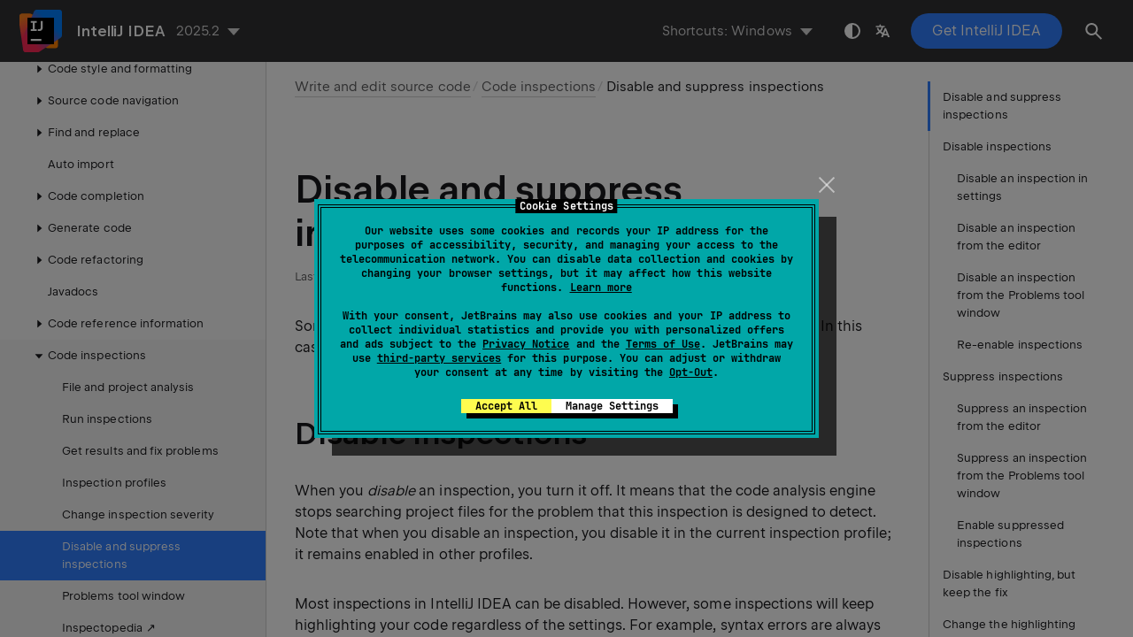

--- FILE ---
content_type: text/html
request_url: https://www.jetbrains.com/help/idea/disabling-and-enabling-inspections.html
body_size: 5784
content:
<!DOCTYPE html SYSTEM "about:legacy-compat">
<html lang="en-US" data-preset="contrast" data-primary-color="#307FFF" data-link-color="#4F86EA"><head><link rel="canonical" href="https://www.jetbrains.com/help/idea/disabling-and-enabling-inspections.html" data-react-helmet="true"/><meta charset="UTF-8"></meta><meta name="built-on" content="2025-11-19T12:32:38.118698841"><meta name="build-number" content="1788"><title>Disable and suppress inspections | IntelliJ&nbsp;IDEA Documentation</title><script type="application/json" id="virtual-toc-data">[{"id":"disable-inspections","level":0,"title":"Disable inspections","anchor":"#disable-inspections"},{"id":"disable_inspection_in_settings","level":1,"title":"Disable an inspection in settings","anchor":"#disable_inspection_in_settings"},{"id":"disable_in_editor","level":1,"title":"Disable an inspection from the editor","anchor":"#disable_in_editor"},{"id":"disable_in_report","level":1,"title":"Disable an inspection from the Problems tool window","anchor":"#disable_in_report"},{"id":"re-enable-inspections","level":1,"title":"Re-enable inspections","anchor":"#re-enable-inspections"},{"id":"suppress-inspections","level":0,"title":"Suppress inspections","anchor":"#suppress-inspections"},{"id":"suppress-in-editor","level":1,"title":"Suppress an inspection from the editor","anchor":"#suppress-in-editor"},{"id":"suppress-inspection-results","level":1,"title":"Suppress an inspection from the Problems tool window","anchor":"#suppress-inspection-results"},{"id":"enable-suppressed-inspections","level":1,"title":"Enable suppressed inspections","anchor":"#enable-suppressed-inspections"},{"id":"disable_highlighting_keep_fix","level":0,"title":"Disable highlighting, but keep the fix","anchor":"#disable_highlighting_keep_fix"},{"id":"change-highlighting-level-for-file","level":0,"title":"Change the highlighting level for a file","anchor":"#change-highlighting-level-for-file"}]</script><script type="application/json" id="topic-shortcuts">{"PopupHector":{"Windows":{"keystrokes":[{"keys":["mod-Control","mod-Alt","mod-Shift","char-H"]}],"platform":"PC"},"GNOME":{"keystrokes":[{"keys":["mod-Control","mod-Alt","mod-Shift","char-H"]}],"platform":"PC"},"KDE":{"keystrokes":[{"keys":["mod-Control","mod-Alt","mod-Shift","char-H"]}],"platform":"PC"},"XWin":{"keystrokes":[{"keys":["mod-Control","mod-Alt","mod-Shift","char-H"]}],"platform":"PC"},"Emacs":{"keystrokes":[{"keys":["mod-Control","mod-Alt","mod-Shift","char-H"]}],"platform":"PC"},"NetBeans":{"keystrokes":[{"keys":["mod-Control","mod-Alt","mod-Shift","char-H"]}],"platform":"PC"},"Eclipse":{"keystrokes":[{"keys":["mod-Control","mod-Alt","mod-Shift","char-H"]}],"platform":"PC"},"Sublime Text":{"keystrokes":[{"keys":["mod-Control","mod-Alt","mod-Shift","char-H"]}],"platform":"PC"},"Visual Studio":{"keystrokes":[{"keys":["mod-Control","mod-Alt","mod-Shift","char-H"]}],"platform":"PC"},"macOS":{"keystrokes":[{"keys":["mod-Command","mod-Alt","mod-Shift","char-H"]}],"platform":"MAC"},"macOS System Shortcuts":{"keystrokes":[{"keys":["mod-Command","mod-Alt","mod-Shift","char-H"]}],"platform":"MAC"},"IntelliJ IDEA Classic (macOS)":{"keystrokes":[{"keys":["mod-Command","mod-Alt","mod-Shift","char-H"]}],"platform":"MAC"},"Eclipse (macOS)":{"keystrokes":[{"keys":["mod-Command","mod-Alt","mod-Shift","char-H"]}],"platform":"MAC"},"Sublime Text (macOS)":{"keystrokes":[{"keys":["mod-Command","mod-Alt","mod-Shift","char-H"]}],"platform":"MAC"},"Visual Studio (macOS)":{"keystrokes":[{"keys":["mod-Command","mod-Alt","mod-Shift","char-H"]}],"platform":"MAC"}},"ShowIntentionActions":{"Windows":{"keystrokes":[{"keys":["mod-Alt","key-Enter"]}],"platform":"PC"},"GNOME":{"keystrokes":[{"keys":["mod-Alt","key-Enter"]}],"platform":"PC"},"KDE":{"keystrokes":[{"keys":["mod-Alt","key-Enter"]}],"platform":"PC"},"XWin":{"keystrokes":[{"keys":["mod-Alt","key-Enter"]}],"platform":"PC"},"Emacs":{"keystrokes":[{"keys":["mod-Alt","key-Enter"]}],"platform":"PC"},"NetBeans":{"keystrokes":[{"keys":["mod-Alt","key-Enter"]}],"platform":"PC"},"Eclipse":{"keystrokes":[{"keys":["mod-Control","char-1"]}],"platform":"PC"},"Sublime Text":{"keystrokes":[{"keys":["mod-Alt","key-Enter"]}],"platform":"PC"},"Visual Studio":{"keystrokes":[{"keys":["mod-Alt","key-Enter"]}],"platform":"PC"},"macOS":{"keystrokes":[{"keys":["mod-Alt","key-Enter"]}],"platform":"MAC"},"macOS System Shortcuts":{"keystrokes":[{"keys":["mod-Alt","key-Enter"]}],"platform":"MAC"},"IntelliJ IDEA Classic (macOS)":{"keystrokes":[{"keys":["mod-Alt","key-Enter"]}],"platform":"MAC"},"Eclipse (macOS)":{"keystrokes":[{"keys":["mod-Command","char-1"]}],"platform":"MAC"},"Sublime Text (macOS)":{"keystrokes":[{"keys":["mod-Alt","key-Enter"]}],"platform":"MAC"},"Visual Studio (macOS)":{"keystrokes":[{"keys":["mod-Alt","key-Enter"]}],"platform":"MAC"}},"ShowSettings":{"Windows":{"keystrokes":[{"keys":["mod-Control","mod-Alt","char-S"]}],"platform":"PC"},"GNOME":{"keystrokes":[{"keys":["mod-Control","mod-Alt","char-S"]}],"platform":"PC"},"KDE":{"keystrokes":[{"keys":["mod-Control","mod-Alt","char-S"]}],"platform":"PC"},"XWin":{"keystrokes":[{"keys":["mod-Control","mod-Alt","char-S"]}],"platform":"PC"},"Emacs":{"keystrokes":[{"keys":["mod-Control","mod-Alt","char-S"]}],"platform":"PC"},"NetBeans":{"keystrokes":[{"keys":["mod-Control","mod-Alt","char-S"]}],"platform":"PC"},"Eclipse":{"keystrokes":[{"keys":["mod-Control","mod-Alt","char-S"]}],"platform":"PC"},"Sublime Text":{"keystrokes":[{"keys":["mod-Control","mod-Alt","char-S"]}],"platform":"PC"},"Visual Studio":{"keystrokes":[{"keys":["mod-Control","mod-Alt","char-S"]}],"platform":"PC"},"macOS":{"keystrokes":[{"keys":["mod-Command","char-,"]}],"platform":"MAC"},"macOS System Shortcuts":{"keystrokes":[{"keys":["mod-Command","char-,"]}],"platform":"MAC"},"IntelliJ IDEA Classic (macOS)":{"keystrokes":[{"keys":["mod-Command","char-,"]}],"platform":"MAC"},"Eclipse (macOS)":{"keystrokes":[{"keys":["mod-Command","char-,"]}],"platform":"MAC"},"Sublime Text (macOS)":{"keystrokes":[{"keys":["mod-Command","char-,"]}],"platform":"MAC"},"Visual Studio (macOS)":{"keystrokes":[{"keys":["mod-Command","char-,"]}],"platform":"MAC"}}}</script><link href="https://resources.jetbrains.com/writerside/apidoc/6.25/app.css" rel="stylesheet"><link rel="manifest" href="https://www.jetbrains.com/site.webmanifest"><meta name="msapplication-TileColor" content="#000000"><link rel="apple-touch-icon" sizes="180x180" href="https://jetbrains.com/apple-touch-icon.png"><link rel="icon" type="image/png" sizes="32x32" href="https://jetbrains.com/favicon-32x32.png"><link rel="icon" type="image/png" sizes="16x16" href="https://jetbrains.com/favicon-16x16.png"><meta name="msapplication-TileImage" content="https://resources.jetbrains.com/storage/ui/favicons/mstile-144x144.png"><meta name="msapplication-square70x70logo" content="https://resources.jetbrains.com/storage/ui/favicons/mstile-70x70.png"><meta name="msapplication-square150x150logo" content="https://resources.jetbrains.com/storage/ui/favicons/mstile-150x150.png"><meta name="msapplication-wide310x150logo" content="https://resources.jetbrains.com/storage/ui/favicons/mstile-310x150.png"><meta name="msapplication-square310x310logo" content="https://resources.jetbrains.com/storage/ui/favicons/mstile-310x310.png"><meta name="image" content="https://resources.jetbrains.com/storage/products/intellij-idea/img/meta/preview.png"><!-- Open Graph --><meta property="og:title" content="Disable and suppress inspections | IntelliJ&nbsp;IDEA"><meta property="og:description" content=""><meta property="og:image" content="https://resources.jetbrains.com/storage/products/intellij-idea/img/meta/preview.png"><meta property="og:site_name" content="IntelliJ&nbsp;IDEA Help"><meta property="og:type" content="website"><meta property="og:locale" content="en_US"><meta property="og:url" content="https://www.jetbrains.com/help/idea/disabling-and-enabling-inspections.html"><!-- End Open Graph --><!-- Twitter Card --><meta name="twitter:card" content="summary_large_image"><meta name="twitter:site" content="@IntelliJIDEA"><meta name="twitter:title" content="Disable and suppress inspections | IntelliJ&nbsp;IDEA"><meta name="twitter:description" content=""><meta name="twitter:creator" content="@IntelliJIDEA"><meta name="twitter:image:src" content="https://resources.jetbrains.com/storage/products/intellij-idea/img/meta/preview.png"><!-- End Twitter Card --><!-- Schema.org WebPage --><script type="application/ld+json">{
    "@context": "http://schema.org",
    "@type": "WebPage",
    "@id": "https://www.jetbrains.com/help/idea/disabling-and-enabling-inspections.html#webpage",
    "url": "https://www.jetbrains.com/help/idea/disabling-and-enabling-inspections.html",
    "name": "Disable and suppress inspections | IntelliJ IDEA",
    "description": "",
    "image": "https://resources.jetbrains.com/storage/products/intellij-idea/img/meta/preview.png",
    "inLanguage":"en-US"
}</script><!-- End Schema.org --><!-- Schema.org WebSite --><script type="application/ld+json">{
    "@type": "WebSite",
    "@id": "https://www.jetbrains.com/help/idea/#website",
    "url": "https://www.jetbrains.com/help/idea/",
    "name": "IntelliJ IDEA Help"
}</script><!-- End Schema.org --><script>
    (function (w, d, s, l, i) {
        w[l] = w[l] || [];
        w[l].push({ 'gtm.start': new Date().getTime(), event: 'gtm.js' });
        var f = d.getElementsByTagName(s)[0], j = d.createElement(s), dl = l != 'dataLayer' ? '&amp;l=' + l : '';
        j.async = true;
        j.src = '//www.googletagmanager.com/gtm.js?id=' + i + dl;
        f.parentNode.insertBefore(j, f);
    })(window, document, 'script', 'dataLayer', 'GTM-5P98');
</script>
<script src="https://resources.jetbrains.com/storage/help-app/v6/analytics.js"></script>
</head><body data-id="Disabling_and_Enabling_Inspections" data-main-title="Disable and suppress inspections" data-article-props="{&quot;seeAlso&quot;:[{&quot;title&quot;:&quot;Procedures&quot;,&quot;links&quot;:[{&quot;url&quot;:&quot;running-inspections.html&quot;,&quot;text&quot;:&quot;Run inspections&quot;},{&quot;url&quot;:&quot;intention-actions.html&quot;,&quot;text&quot;:&quot;Intention actions&quot;,&quot;tooltip&quot;:&quot;\n        Intentions help you optimize your code by restructuring it in some way.\n    &quot;,&quot;description&quot;:&quot;\n        Intentions help you optimize your code by restructuring it in some way.\n    &quot;}]},{&quot;title&quot;:&quot;Reference&quot;,&quot;links&quot;:[{&quot;url&quot;:&quot;problems-tool-window.html&quot;,&quot;text&quot;:&quot;Problems tool window&quot;},{&quot;url&quot;:&quot;inspections-settings.html&quot;,&quot;text&quot;:&quot;Inspections&quot;}]},{&quot;title&quot;:&quot;Concepts&quot;,&quot;links&quot;:[{&quot;url&quot;:&quot;code-inspection.html&quot;,&quot;text&quot;:&quot;Code inspections&quot;,&quot;tooltip&quot;:&quot;\n        Inspections detect and correct abnormal code: possible bugs, bad coding style, typos, and other problems.\n    &quot;,&quot;description&quot;:&quot;\n        Inspections detect and correct abnormal code: possible bugs, bad coding style, typos, and other problems.\n    &quot;}]}],&quot;seeAlsoStyle&quot;:&quot;links&quot;}" data-template="article" data-breadcrumbs="Working_with_source_code.topic|Write and edit source code///Code_Inspection.topic|Code inspections"><div class="wrapper"><main class="panel _main"><header class="panel__header"><div class="container"><h3>IntelliJ&nbsp;IDEA 2025.2 Help</h3><div class="panel-trigger"></div></div></header><section class="panel__content"><div class="container"><article class="article" data-shortcut-switcher="inactive"><h1 data-toc="Disabling_and_Enabling_Inspections" id="Disabling_and_Enabling_Inspections.topic">Disable and suppress inspections</h1><p id="z32o4qw_6">Some inspections may report problems that you currently do not want to see. In this case, you can disable or suppress them.</p><section class="chapter"><h2 id="disable-inspections" data-toc="disable-inspections">Disable inspections</h2><p id="z32o4qw_12">When you <span class="emphasis" id="z32o4qw_19">disable</span> an inspection, you turn it off. It means that the code analysis engine stops searching project files for the problem that this inspection is designed to detect. Note that when you disable an inspection, you disable it in the current inspection profile; it remains enabled in other profiles.</p><p id="z32o4qw_13">Most inspections in IntelliJ&nbsp;IDEA can be disabled. However, some inspections will keep highlighting your code regardless of the settings. For example, syntax errors are always highlighted.</p><section class="procedure-steps"><h3 id="disable_inspection_in_settings" data-toc="disable_inspection_in_settings">Disable an inspection in settings</h3><ol class="list _decimal"><li class="list__item" id="z32o4qw_154"><p>Press <kbd id="z32o4qw_157" data-key="ShowSettings">Ctrl+Alt+S</kbd> to open settings and then select <span class="menupath" id="z32o4qw_158">Editor | Inspections</span>.</p></li><li class="list__item" id="z32o4qw_22"><p>Locate the inspection you want to disable and clear the checkbox next to it. </p></li><li class="list__item" id="z32o4qw_23"><p>Apply the changes and close the dialog. </p></li></ol></section><p id="z32o4qw_15">You can quickly disable a triggered inspection directly in the editor using a context action.</p><section class="procedure-steps"><h3 id="disable_in_editor" data-toc="disable_in_editor">Disable an inspection from the editor</h3><ol class="list _decimal"><li class="list__item" id="z32o4qw_26"><p id="z32o4qw_28">Place the caret at the highlighted line and press <kbd id="z32o4qw_29" data-key="ShowIntentionActions">Alt+Enter</kbd> (or click <img src="https://resources.jetbrains.com/help/img/idea/2025.2/app-client.expui.codeInsight.intentionBulb.svg" class="inline-icon-" data-dark-src="https://resources.jetbrains.com/help/img/idea/2025.2/app-client.expui.codeInsight.intentionBulb_dark.svg" id="z32o4qw_30" title="the Show Context Actions icon" alt="the Show Context Actions icon" width="16" height="16">) to invoke a list of available context actions.</p></li><li class="list__item" id="z32o4qw_27"><p id="z32o4qw_31">Click <img src="https://resources.jetbrains.com/help/img/idea/2025.2/app-client.expui.general.moreVertical.svg" class="inline-icon-" data-dark-src="https://resources.jetbrains.com/help/img/idea/2025.2/app-client.expui.general.moreVertical_dark.svg" id="z32o4qw_32" title="the More Actions button" alt="the More Actions button" width="16" height="16"> next to the inspection you want to disable and select <span class="control" id="z32o4qw_33">Disable inspection</span>.</p></li></ol></section><section class="procedure-steps"><h3 id="disable_in_report" data-toc="disable_in_report">Disable an inspection from the Problems tool window</h3><ol class="list _decimal"><li class="list__item" id="z32o4qw_35"><p id="z32o4qw_37">In the <span class="control" id="z32o4qw_38">Inspection Results</span> tab of the <span class="control" id="z32o4qw_39">Problems</span> tool window (appears once you run code analysis), right-click the inspection you want to disable and select <span class="control" id="z32o4qw_40">Disable inspection</span>.</p></li><li class="list__item" id="z32o4qw_36"><p id="z32o4qw_43">Click <img src="https://resources.jetbrains.com/help/img/idea/2025.2/app-client.expui.general.show.svg" class="inline-icon-" data-dark-src="https://resources.jetbrains.com/help/img/idea/2025.2/app-client.expui.general.show_dark.svg" id="z32o4qw_44" title="the View Options button" alt="the View Options button" width="16" height="16"> on the toolbar and select <span class="control" id="z32o4qw_45">Filter resolved items</span> to hide the disabled inspection alerts.</p></li></ol></section><section class="procedure-steps"><h3 id="re-enable-inspections" data-toc="re-enable-inspections">Re-enable inspections</h3><ol class="list _decimal"><li class="list__item" id="z32o4qw_46"><p id="z32o4qw_49">Press <kbd id="z32o4qw_161" data-key="ShowSettings">Ctrl+Alt+S</kbd> to open settings and then select <span class="menupath" id="z32o4qw_162">Editor | Inspections</span>. </p><p id="z32o4qw_50">You can also press <kbd id="z32o4qw_53" data-key="PopupHector">Ctrl+Alt+Shift+H</kbd> and select <span class="control" id="z32o4qw_54">Configure Inspections</span>.</p></li><li class="list__item" id="z32o4qw_47"><p id="z32o4qw_55">Locate the disabled inspection in the list and select the checkbox next to it.</p><p id="z32o4qw_56">Modified inspections are written in blue. You can also click <img src="https://resources.jetbrains.com/help/img/idea/2025.2/app.expui.general.filter.svg" class="inline-icon-" data-dark-src="https://resources.jetbrains.com/help/img/idea/2025.2/app.expui.general.filter_dark.svg" id="z32o4qw_57" title="the Filter Inspection button" alt="the Filter Inspection button" width="16" height="16"> and select <span class="control" id="z32o4qw_58">Show Only Modified Inspections</span> to display only the inspections with changed settings.</p></li><li class="list__item" id="z32o4qw_48"><p>Click <span class="control" id="z32o4qw_59">OK</span> to apply the changes.</p></li></ol></section></section><section class="chapter"><h2 id="suppress-inspections" data-toc="suppress-inspections">Suppress inspections</h2><p id="z32o4qw_60"> When you <span class="emphasis" id="z32o4qw_67">suppress</span> an inspection, the code analysis engine does not highlight the problem found by this inspection in a specific piece of code (class, method, field, or statement) . You can also suppress all inspections in the current class. </p><p id="z32o4qw_61">Most inspections in IntelliJ&nbsp;IDEA can be suppressed. However, some inspections do not have this option. For example, syntax errors are always highlighted in the editor regardless of the settings.</p><section class="procedure-steps"><h3 id="suppress-in-editor" data-toc="suppress-in-editor">Suppress an inspection from the editor</h3><ol class="list _decimal"><li class="list__item" id="suppressing-comments"><p>Place the caret at the highlighted line and press <kbd id="z32o4qw_72" data-key="ShowIntentionActions">Alt+Enter</kbd> (or click <img src="https://resources.jetbrains.com/help/img/idea/2025.2/app-client.expui.codeInsight.intentionBulb.svg" class="inline-icon-" data-dark-src="https://resources.jetbrains.com/help/img/idea/2025.2/app-client.expui.codeInsight.intentionBulb_dark.svg" id="z32o4qw_73" title="the Intention action icon" alt="the Intention action icon" width="16" height="16"> to use the intention action).</p></li><li class="list__item" id="z32o4qw_71"><p id="z32o4qw_74">Click the <img src="https://resources.jetbrains.com/help/img/idea/2025.2/app-client.expui.general.moreVertical.svg" class="inline-icon-" data-dark-src="https://resources.jetbrains.com/help/img/idea/2025.2/app-client.expui.general.moreVertical_dark.svg" id="z32o4qw_76" title="" alt="" width="16" height="16"> button next to the inspection you want to suppress and select an action according to the required scope. </p><figure id="z32o4qw_75"><img alt="Suppressing an inspection" src="https://resources.jetbrains.com/help/img/idea/2025.2/suppress-inspection.png" class="article__bordered-element" title="Suppressing an inspection" width="706" height="281"></figure></li></ol></section><section class="procedure-steps"><h3 id="suppress-inspection-results" data-toc="suppress-inspection-results">Suppress an inspection from the Problems tool window</h3><ul class="list _bullet"><li class="list__item" id="z32o4qw_77"><p id="z32o4qw_78">In the <span class="control" id="z32o4qw_79">Inspection Results</span> tab of the <span class="control" id="z32o4qw_80">Problems</span> tool window (appears once you run code analysis), right-click the inspection you want to suppress and select the necessary suppress action.</p></li></ul></section><p id="z32o4qw_82">After you suppress an inspection, IntelliJ&nbsp;IDEA adds a new element before the selected symbol.</p><p id="z32o4qw_83">For example in Java, if you suppress an inspection for a class, a method, or a field, the IDE adds the <code class="code" id="z32o4qw_86">@SuppressWarnings</code> annotation. For statements, the <code class="code" id="z32o4qw_87">//noinspection</code> comment is added.</p><p id="z32o4qw_84">In other languages, the IDE adds other elements. For example, in PHP, IntelliJ&nbsp;IDEA adds the <code class="code" id="z32o4qw_88">/** @noinspection */</code> comment. In Python, the <code class="code" id="z32o4qw_89"># noinspection</code> comment is added. In JavaScript, inspections are suppressed with the <code class="code" id="z32o4qw_90">// noinspection</code> comment.</p><aside class="prompt" data-type="note" data-title="" id="z32o4qw_85"><p id="z32o4qw_91">Do not manually type annotations and comments to suppress inspections. Use the dedicated <a href="#suppress-in-editor" id="z32o4qw_92">context action</a> instead.</p></aside><section class="procedure-steps"><h3 id="enable-suppressed-inspections" data-toc="enable-suppressed-inspections">Enable suppressed inspections</h3><ul class="list _bullet"><li class="list__item" id="z32o4qw_96"><p id="z32o4qw_97">To re-enable a suppressed inspection, delete the annotation or the comment that the IDE has added before the selected symbol.</p><figure id="z32o4qw_98"><img alt="A comment and annotation that indicate suppressed inspections in Java code" src="https://resources.jetbrains.com/help/img/idea/2025.2/enable-suppressed-inspection.png" class="article__bordered-element" title="A comment and annotation that indicate suppressed inspections in Java code" width="460" height="214"></figure></li></ul></section></section><section class="chapter"><h2 id="disable_highlighting_keep_fix" data-toc="disable_highlighting_keep_fix">Disable highlighting, but keep the fix</h2><p id="z32o4qw_99">Inspections have <a href="configuring-inspection-severities.html" id="z32o4qw_102">severities</a> according to which they highlight code problems in the editor. You can quickly disable code highlighting for an inspection without opening the settings. In this case, the inspection remains enabled and provides a fix, but the severity changes to <span class="control" id="z32o4qw_103">No highlighting (fix available)</span>.</p><section class="procedure-steps" id="disable_highlighting_keep_fix_steps"><ol class="list _decimal"><li class="list__item" id="z32o4qw_105"><p id="z32o4qw_108">Place the caret at a code element highlighted by an inspection in the editor and press <kbd id="z32o4qw_110" data-key="ShowIntentionActions">Alt+Enter</kbd>.</p><p id="z32o4qw_109">A list with available fixes and context actions opens. Locate the inspection fix that is marked with <img src="https://resources.jetbrains.com/help/img/idea/2025.2/app.expui.codeInsight.intentionBulb.png" class="inline-icon-" data-dark-src="https://resources.jetbrains.com/help/img/idea/2025.2/app.expui.codeInsight.intentionBulb_dark.png" id="z32o4qw_111" title="Intention action icon" alt="Intention action icon" width="16" height="16">.</p></li><li class="list__item" id="z32o4qw_106"><p>Click the <img src="https://resources.jetbrains.com/help/img/idea/2025.2/app-client.expui.general.moreVertical.svg" class="inline-icon-" data-dark-src="https://resources.jetbrains.com/help/img/idea/2025.2/app-client.expui.general.moreVertical_dark.svg" id="z32o4qw_112" title="" alt="" width="16" height="16"> button next to the fix to open the inspection's options and select <span class="control" id="z32o4qw_113">Disable highlighting, keep fix</span>. </p><figure id="z32o4qw_114"><img alt="Disable highlighting, keep the fix" src="https://resources.jetbrains.com/help/img/idea/2025.2/ij_disable_highlight_keep_fix.png" class="article__bordered-element" title="Disable highlighting, keep the fix" width="706" height="335"></figure></li></ol><p id="z32o4qw_107">The name of the inspection for which you are changing the severity is written above the inspection's options.</p></section><p id="z32o4qw_101">If you want to restore the highlighting, press <kbd id="z32o4qw_116" data-key="ShowSettings">Ctrl+Alt+S</kbd> to open the IDE settings and select <span class="menupath" id="z32o4qw_117">Editor | Inspections</span>. Find the necessary inspection in the list and change its severity as you like. For more information, refer to <a href="configuring-inspection-severities.html#change-severity" id="z32o4qw_118">Change inspection severity in all scopes</a>.</p></section><section class="chapter"><h2 id="change-highlighting-level-for-file" data-toc="change-highlighting-level-for-file">Change the highlighting level for a file</h2><section class="procedure-steps" id="change-highlighting-level-for-file_steps"><ul class="list _bullet"><li class="list__item" id="z32o4qw_120"><p id="z32o4qw_122">By default, IntelliJ&nbsp;IDEA highlights all detected code problems. Hover over the widget in the top-right corner of the editor and select another level from the <span class="control" id="z32o4qw_125">Highlight</span> list:</p><ul class="list _bullet" id="z32o4qw_123"><li class="list__item" id="z32o4qw_127"><p><span class="control" id="z32o4qw_131">None</span>: turn highlighting off.</p></li><li class="list__item" id="z32o4qw_128"><p><span class="control" id="z32o4qw_133">Syntax</span>: highlight syntax problems only.</p></li><li class="list__item" id="z32o4qw_129"><p><span class="control" id="z32o4qw_135">Essential</span>: highlight only essential problems as you type and show all detected problems when the file is saved.</p></li><li class="list__item" id="z32o4qw_130"><p><span class="control" id="z32o4qw_137">All Problems</span>: (default) highlight syntax problems and problems found by inspections.</p></li></ul><figure id="z32o4qw_124"><img alt="Changing highlighting level for a file" src="https://resources.jetbrains.com/help/img/idea/2025.2/change-highlighting-level.png" class="article__bordered-element" title="Changing highlighting level for a file" width="500" height="212"></figure></li><li class="list__item" id="z32o4qw_121"><p>You can also change the highlighting level from the main menu. Select <span class="menupath" id="z32o4qw_139">Code | Analyze Code | Configure Current File Analysis</span> or press <kbd id="z32o4qw_144" data-key="PopupHector">Ctrl+Alt+Shift+H</kbd>.</p></li></ul></section></section><div class="last-modified">17 June 2025</div><div data-feedback-placeholder="true"></div><div class="navigation-links _bottom"><a href="configuring-inspection-severities.html" class="navigation-links__prev">Change inspection severity</a><a href="problems-tool-window.html" class="navigation-links__next">Problems tool window</a></div></article><div id="disqus_thread"></div></div></section></main></div><script src="https://resources.jetbrains.com/writerside/apidoc/6.25/app.js"></script></body></html>

--- FILE ---
content_type: image/svg+xml
request_url: https://resources.jetbrains.com/help/img/idea/2025.2/app.expui.general.filter.svg
body_size: 180
content:
<!-- Copyright 2000-2022 JetBrains s.r.o. and contributors. Use of this source code is governed by the Apache 2.0 license. -->
<svg width="16" height="16" viewBox="0 0 16 16" fill="none" xmlns="http://www.w3.org/2000/svg">
<path d="M13.5 2.5H2.5L6.5 7.5V14L9.5 12V7.5L13.5 2.5Z" stroke="#6C707E" stroke-linejoin="round" />
</svg>


--- FILE ---
content_type: image/svg+xml
request_url: https://resources.jetbrains.com/help/img/idea/2025.2/app-client.expui.general.show.svg
body_size: 503
content:
<!-- Copyright 2000-2022 JetBrains s.r.o. and contributors. Use of this source code is governed by the Apache 2.0 license. -->
<svg width="16" height="16" viewBox="0 0 16 16" fill="none" xmlns="http://www.w3.org/2000/svg">
<circle cx="8" cy="8" r="2.5" stroke="#6C707E" />
<path d="M3.34803 11.4645C2.03281 10.5496 1.01443 9.31863 0.529751 8C1.01443 6.68137 2.03281 5.45039 3.34803 4.53545C4.71396 3.58524 6.36604 3 8 3C9.63396 3 11.286 3.58524 12.652 4.53545C13.9672 5.45039 14.9856 6.68137 15.4702 8C14.9856 9.31863 13.9672 10.5496 12.652 11.4645C11.286 12.4148 9.63396 13 8 13C6.36604 13 4.71396 12.4148 3.34803 11.4645Z" stroke="#6C707E" />
</svg>


--- FILE ---
content_type: image/svg+xml
request_url: https://resources.jetbrains.com/help/img/idea/2025.2/app-client.expui.codeInsight.intentionBulb.svg
body_size: 524
content:
<!-- Copyright 2000-2023 JetBrains s.r.o. and contributors. Use of this source code is governed by the Apache 2.0 license. -->
<svg width="16" height="16" viewBox="0 0 16 16" fill="none" xmlns="http://www.w3.org/2000/svg">
<rect x="5.70142" y="12" width="4.6" height="1" fill="#6C707E" />
<path d="M6 14H10C10 14.5523 9.55228 15 9 15H7C6.44772 15 6 14.5523 6 14Z" fill="#6C707E" />
<path fill-rule="evenodd" clip-rule="evenodd" d="M10.8704 9.14748C12.0417 8.27221 12.8 6.87465 12.8 5.3C12.8 2.64903 10.6509 0.5 7.99995 0.5C5.34898 0.5 3.19995 2.64903 3.19995 5.3C3.19995 6.87464 3.95817 8.27218 5.12943 9.14746L5.49994 11H10.4999L10.8704 9.14748Z" fill="#FFAF0F" />
</svg>


--- FILE ---
content_type: image/svg+xml
request_url: https://resources.jetbrains.com/help/img/idea/2025.2/app-client.expui.general.moreVertical.svg
body_size: 219
content:
<!-- Copyright 2000-2022 JetBrains s.r.o. and contributors. Use of this source code is governed by the Apache 2.0 license. -->
<svg width="16" height="16" viewBox="0 0 16 16" fill="none" xmlns="http://www.w3.org/2000/svg">
<circle cx="8" cy="3" r="1" fill="#6C707E" />
<circle cx="8" cy="8" r="1" fill="#6C707E" />
<circle cx="8" cy="13" r="1" fill="#6C707E" />
</svg>


--- FILE ---
content_type: application/javascript; charset=UTF-8
request_url: https://static.hotjar.com/c/hotjar-486846.js?sv=7
body_size: 10796
content:
window.hjSiteSettings = window.hjSiteSettings || {"site_id":486846,"rec_value":1.0,"state_change_listen_mode":"automatic_with_fragments","record":false,"continuous_capture_enabled":true,"recording_capture_keystrokes":false,"session_capture_console_consent":false,"anonymize_digits":false,"anonymize_emails":true,"suppress_all":false,"suppress_all_on_specific_pages":[],"suppress_text":false,"suppress_location":true,"user_attributes_enabled":true,"legal_name":"JetBrains s.r.o.","privacy_policy_url":"https://www.jetbrains.com/company/privacy.html","deferred_page_contents":[],"record_targeting_rules":[{"component":"trigger","match_operation":"exact","pattern":"recConsent_true","negate":false}],"heatmaps":[],"polls":[{"id":1678946,"created_epoch_time":1756470987,"skin":"light","background":"#FFFFFF","effective_show_branding":false,"position":"right","content":{"version":2,"questions":[{"uuid":"3ab8d6a8-84ed-4d95-8540-9d76f48ba012","type":"single-close-ended","text":"Did you find the tutorial you were looking for today?","required":true,"randomize_answer_order":false,"pin_last_to_bottom":false,"answers":[{"text":"Yes","comments":false},{"text":"No","comments":false}],"next":"byOrder"},{"uuid":"95b34ea6-f29f-4292-b02c-65ec0fe0daa8","type":"single-open-ended-multiple-line","text":"What tutorials would you like us to add?","required":false,"nextIfSkipped":"thankYou","next":"thankYou"}],"thankyou":"Thanks for your feedback!"},"connect_visit_data":"never","ask_for_consent":false,"language":"en","display_condition":"delay","display_delay":20,"persist_condition":"response","targeting_percentage":100,"targeting":[{"component":"device","match_operation":"exact","negate":false,"pattern":"tablet","name":null,"rule_type":null},{"component":"device","match_operation":"exact","negate":false,"pattern":"desktop","name":null,"rule_type":null},{"component":"url","match_operation":"simple","negate":false,"pattern":"https://www.jetbrains.com/help/idea/instance-tutorials.html","name":null,"rule_type":null},{"component":"device","match_operation":"exact","negate":false,"pattern":"phone","name":null,"rule_type":null}],"uuid":"b66744fd-0615-444f-9175-97dcd225db95","invite":{"title":"Your feedback is important to us!","description":"Tell us what you think about this page by taking our quick Survey.","button":"Yes, I will give feedback","close":"No thanks"},"invite_enabled":false,"display_type":"popover","auto_screenshot":false,"etr_enabled":false,"show_legal":true,"logo_path":null,"button_color":"#7F52FF","parent_element_selector":null,"button_survey_label":null,"custom_css":null,"targeting_user_attribute_match_logic":"and"},{"id":1631302,"created_epoch_time":1748864684,"skin":"light","background":"#FFFFFF","effective_show_branding":false,"position":"right","content":{"version":2,"questions":[{"uuid":"7334b1e3-1c6c-4143-b909-dfe42848c016","type":"single-close-ended","text":"Did you find the information provided useful?","required":true,"randomize_answer_order":false,"pin_last_to_bottom":false,"answers":[{"text":"Very useful","comments":false},{"text":"Somewhat useful","comments":false},{"text":"Neutral","comments":false},{"text":"Not useful","comments":false},{"text":"Not useful at all","comments":false}],"nextByAnswer":["question:66e063f7-95a8-430c-bc99-4dc761e3d487","question:66e063f7-95a8-430c-bc99-4dc761e3d487","question:66e063f7-95a8-430c-bc99-4dc761e3d487","question:6cc338a4-ac19-46f5-b492-d28f92a64cab","question:6cc338a4-ac19-46f5-b492-d28f92a64cab"],"next":"byAnswer"},{"uuid":"6cc338a4-ac19-46f5-b492-d28f92a64cab","type":"single-open-ended-multiple-line","text":"What could we improve to make the information more helpful?","required":false,"nextIfSkipped":"question:66e063f7-95a8-430c-bc99-4dc761e3d487","next":"question:66e063f7-95a8-430c-bc99-4dc761e3d487"},{"uuid":"66e063f7-95a8-430c-bc99-4dc761e3d487","type":"single-close-ended","text":"How would you rate the clarity of the content?","required":true,"randomize_answer_order":false,"pin_last_to_bottom":false,"answers":[{"text":"Very clear","comments":false},{"text":"Clear","comments":false},{"text":"Neutral","comments":false},{"text":"Unclear","comments":false},{"text":"Very unclear","comments":false}],"nextByAnswer":["thankYou","thankYou","thankYou","question:7bddab84-f497-4010-af3e-fc2641930abd","question:7bddab84-f497-4010-af3e-fc2641930abd"],"next":"byAnswer"},{"uuid":"7bddab84-f497-4010-af3e-fc2641930abd","type":"single-open-ended-multiple-line","text":"Which part was unclear or hard to follow?","required":false,"nextIfSkipped":"thankYou","next":"thankYou"}],"thankyou":"Thanks for completing the survey!"},"connect_visit_data":"always","ask_for_consent":false,"language":"en","display_condition":"delay","display_delay":30,"persist_condition":"response","targeting_percentage":100,"targeting":[{"component":"device","match_operation":"exact","negate":false,"pattern":"phone","name":null,"rule_type":null},{"component":"device","match_operation":"exact","negate":false,"pattern":"desktop","name":null,"rule_type":null},{"component":"url","match_operation":"simple","negate":false,"pattern":"https://www.jetbrains.com/help/kotlin-multiplatform-dev/compose-hot-reload.html","name":null,"rule_type":null},{"component":"device","match_operation":"exact","negate":false,"pattern":"tablet","name":null,"rule_type":null}],"uuid":"d2387ac2-36e4-42a8-a942-29b183dd4007","invite":{"title":"Your feedback is important to us!","description":"Tell us what you think about this page by taking our quick Survey.","button":"Yes, I will give feedback","close":"No thanks"},"invite_enabled":false,"display_type":"popover","auto_screenshot":false,"etr_enabled":false,"show_legal":true,"logo_path":null,"button_color":"#7F52FF","parent_element_selector":null,"button_survey_label":null,"custom_css":null,"targeting_user_attribute_match_logic":"and"},{"id":1545553,"created_epoch_time":1734084175,"skin":"light","background":"#ffffff","effective_show_branding":true,"position":"middle_right","content":{"version":2,"questions":[{"uuid":"3ab8d6a8-84ed-4d95-8540-9d76f48ba012","type":"single-open-ended-single-line","text":"Let us know what you think of this year's report! Anything you would change or add? We're all ears!","required":false,"nextIfSkipped":"byOrder","next":"byOrder"},{"uuid":"95b34ea6-f29f-4292-b02c-65ec0fe0daa8","type":"single-open-ended-multiple-line","text":"Tell us about your experience...","required":false,"nextIfSkipped":"byOrder","next":"byOrder"},{"uuid":"3c1d3247-d031-45ad-88fb-89b5bf5489b8","type":"email","text":"We may want to follow up. If you're happy to be contacted, enter your email:","required":false,"nextIfSkipped":"byOrder","next":"byOrder"}],"thankyou":"Thanks for your feedback!"},"connect_visit_data":"always","ask_for_consent":false,"language":"en","display_condition":"immediate","display_delay":0,"persist_condition":"once","targeting_percentage":100,"targeting":[{"component":"device","match_operation":"exact","negate":false,"pattern":"desktop","name":null,"rule_type":null},{"component":"url","match_operation":"contains","negate":false,"pattern":"https://www.jetbrains.com/lp/devecosystem-2024","name":null,"rule_type":null}],"uuid":"5ca531af-58ed-40e2-953f-2d25e6de61bc","invite":{"title":"Your feedback is important to us!","description":"Tell us what you think about this page by taking our quick Survey.","button":"Yes, I will give feedback","close":"No thanks"},"invite_enabled":false,"display_type":"button","auto_screenshot":true,"etr_enabled":false,"show_legal":false,"logo_path":null,"button_color":"#27282c","parent_element_selector":null,"button_survey_label":null,"custom_css":null,"targeting_user_attribute_match_logic":"and"},{"id":997880,"created_epoch_time":1709740917,"skin":"dark","background":"#27282c","effective_show_branding":false,"position":"right","content":{"version":2,"questions":[{"uuid":"de0fe5d2-161e-486a-97f9-a66929f761ac","type":"rating-scale-5","text":"How would you rate the report?","required":false,"nextIfSkipped":"byOrder","scaleCount":5,"labels":[{"text":"Poor"},{"text":"Excellent"}],"next":"byOrder"},{"uuid":"7fa014b7-f577-4ed8-a9bb-b59e2a38a2c4","type":"single-close-ended","text":"Did you find the information you were looking for?","required":false,"nextIfSkipped":"byOrder","randomize_answer_order":false,"pin_last_to_bottom":false,"answers":[{"text":"Yes","comments":false},{"text":"No","comments":true}],"next":"byOrder"},{"uuid":"b76864a9-301e-4f57-8649-d68901fd5ef9","type":"single-open-ended-multiple-line","text":"What aspects of the report could be improved?","required":false,"nextIfSkipped":"byOrder","next":"byOrder"},{"uuid":"9fcbbb89-3a8d-402e-aa84-0addb6ea53b9","type":"single-open-ended-multiple-line","text":"Is the report likely to influence any of your decisions or actions? If so, please provide examples:","required":true,"next":"byOrder"}],"thankyou":"Thanks! Your feedback is highly appreciated!"},"connect_visit_data":"never","ask_for_consent":false,"language":"en","display_condition":"delay","display_delay":15,"persist_condition":"once","targeting_percentage":100,"targeting":[{"component":"device","match_operation":"exact","negate":false,"pattern":"desktop","name":null,"rule_type":null},{"component":"device","match_operation":"exact","negate":false,"pattern":"tablet","name":null,"rule_type":null},{"component":"url","match_operation":"starts_with","negate":false,"pattern":"https://www.jetbrains.com/lp/annualreport-2024/","name":null,"rule_type":null},{"component":"device","match_operation":"exact","negate":false,"pattern":"phone","name":null,"rule_type":null}],"uuid":"16df9cb0-6f15-4260-9a55-79f5ce0b55d5","invite":{"title":"Your feedback is important to us!","description":"Tell us what you think about this page by taking our quick Survey.","button":"Yes, I will give feedback","close":"No thanks"},"invite_enabled":false,"display_type":"popover","auto_screenshot":false,"etr_enabled":false,"show_legal":true,"logo_path":null,"button_color":"#5848f4","parent_element_selector":null,"button_survey_label":null,"custom_css":null,"targeting_user_attribute_match_logic":"and"},{"id":989462,"created_epoch_time":1707743372,"skin":"dark","background":"#27282c","effective_show_branding":false,"position":"right","content":{"version":2,"questions":[{"uuid":"adee160f-7a03-4d85-a93f-410270c796a1","type":"rating-scale-5","text":"How valuable did you find the data presented in the Data Playground?","required":true,"scaleCount":5,"labels":[{"text":"Not valuable at all"},{"text":"Extremely valuable"}],"next":"byOrder"},{"uuid":"0b6543d8-d596-41b1-9962-a6256ac3ac0f","type":"multiple-close-ended","text":"What did you use the Data Playground for?","required":true,"randomize_answer_order":false,"pin_last_to_bottom":false,"answers":[{"text":"Market size evaluation","comments":false},{"text":"Salary comparison","comments":false},{"text":"Exploring IT trends","comments":false},{"text":"I was just curious about the data in general","comments":false},{"text":"Other, please specify:","comments":true}],"next":"byOrder"},{"uuid":"9801f740-8c87-49a8-b96a-96ad8744f0f5","type":"single-open-ended-multiple-line","text":"Please share any feedback or comments you might have.","required":false,"nextIfSkipped":"byOrder","next":"byOrder"}],"thankyou":"Thanks for completing the survey!"},"connect_visit_data":"always","ask_for_consent":false,"language":"en","display_condition":"delay","display_delay":29,"persist_condition":"once","targeting_percentage":100,"targeting":[{"component":"url","match_operation":"starts_with","negate":false,"pattern":"https://www.jetbrains.com/lp/devecosystem-data-playground/","name":null,"rule_type":null},{"component":"device","match_operation":"exact","negate":false,"pattern":"desktop","name":null,"rule_type":null},{"component":"device","match_operation":"exact","negate":false,"pattern":"tablet","name":null,"rule_type":null},{"component":"device","match_operation":"exact","negate":false,"pattern":"phone","name":null,"rule_type":null}],"uuid":"d2fc01e8-e507-4c19-9922-728b0b2b02b1","invite":{"title":"Your feedback is important to us!","description":"Tell us what you think about this page by taking our quick Survey.","button":"Yes, I will give feedback","close":"No thanks"},"invite_enabled":false,"display_type":"popover","auto_screenshot":true,"etr_enabled":false,"show_legal":false,"logo_path":null,"button_color":"#5848f4","parent_element_selector":null,"button_survey_label":null,"custom_css":null,"targeting_user_attribute_match_logic":"and"},{"id":1100825,"created_epoch_time":1648647793,"skin":"light","background":"#ffffff","effective_show_branding":false,"position":"middle_right","content":{"version":2,"questions":[{"uuid":"5cbc5d47-6a85-4e64-be65-a2f0e932b6aa","type":"reaction","text":"How would you rate your experience?","required":true,"labels":[{"text":"Hate"},{"text":"Love"}],"reaction_style":"star","next":"byOrder"},{"uuid":"08ac34b1-47cd-4935-b7c7-b5bebb0326a6","type":"single-open-ended-multiple-line","text":"Tell us about your experience...","required":true,"next":"byOrder"}],"thankyou":"Thanks for the feedback!"},"connect_visit_data":"never","ask_for_consent":false,"language":"en","display_condition":"immediate","display_delay":0,"persist_condition":"always","targeting_percentage":100,"targeting":[{"component":"url","match_operation":"starts_with","negate":false,"pattern":"https://employee-guides.jetbrains.com/","name":null,"rule_type":null},{"component":"device","match_operation":"exact","negate":false,"pattern":"desktop","name":null,"rule_type":null},{"component":"device","match_operation":"exact","negate":false,"pattern":"tablet","name":null,"rule_type":null},{"component":"device","match_operation":"exact","negate":false,"pattern":"phone","name":null,"rule_type":null}],"uuid":"b07a209d-d35e-4776-8c77-19224a381fc0","invite":{"title":"Your feedback is important to us!","description":"Tell us what you think about this page by taking our quick Survey.","button":"Yes, I will give feedback","close":"No thanks"},"invite_enabled":false,"display_type":"button","auto_screenshot":true,"etr_enabled":false,"show_legal":true,"logo_path":null,"button_color":"#000000","parent_element_selector":null,"button_survey_label":null,"custom_css":null,"targeting_user_attribute_match_logic":"and"},{"id":607653,"created_epoch_time":1600174523,"skin":"dark","background":"#333333","effective_show_branding":false,"position":"right","content":{"version":2,"questions":[{"uuid":"4f6925dc-71c2-4389-aa25-8cd1bfd48f37","type":"single-close-ended","text":"Where did you learn about TeamCity Cloud?","required":true,"randomize_answer_order":false,"pin_last_to_bottom":false,"answers":[{"text":"Online","comments":false},{"text":"Friends or colleagues","comments":false},{"text":"TeamCity (I'm a user of the on-premise version)","comments":false},{"text":"JetBrains (I'm a user of other JetBrains products)","comments":false},{"text":"YouTube","comments":false},{"text":"Conferences","comments":false},{"text":"Podcasts","comments":false},{"text":"I don't remember","comments":false}],"next":"thankYou"}],"thankyou":"Thanks! Your feedback is highly appreciated!"},"connect_visit_data":"never","ask_for_consent":false,"language":"en","display_condition":"immediate","display_delay":0,"persist_condition":"once","targeting_percentage":100,"targeting":[{"component":"device","match_operation":"exact","negate":false,"pattern":"desktop","name":null,"rule_type":null},{"component":"device","match_operation":"exact","negate":false,"pattern":"phone","name":null,"rule_type":null},{"component":"trigger","match_operation":"exact","negate":false,"pattern":"teamcity-cloud-js-13552","name":null,"rule_type":null},{"component":"device","match_operation":"exact","negate":false,"pattern":"tablet","name":null,"rule_type":null}],"uuid":"9e7f53ea-59e5-44e1-b9a3-713625c647e3","invite":{"title":"Your feedback is important to us!","description":"Tell us what you think about this page by taking our quick Survey.","button":"Yes, I will give feedback","close":"No thanks"},"invite_enabled":false,"display_type":"popover","auto_screenshot":false,"etr_enabled":false,"show_legal":true,"logo_path":null,"button_color":"#00C764","parent_element_selector":null,"button_survey_label":null,"custom_css":null,"targeting_user_attribute_match_logic":"and"},{"id":1075573,"created_epoch_time":1584632960,"skin":"light","background":"#ffffff","effective_show_branding":false,"position":"middle_right","content":{"version":2,"questions":[{"uuid":"fc1bd022-043e-407e-af9f-5d564071c0bb","type":"reaction","text":"Como está a qualidade da tradução desta página? Existem termos pouco claros / confusos? Problemas de layout?","required":true,"labels":[{"text":"Hate"},{"text":"Love"}],"reaction_style":"star","next":"byOrder"},{"uuid":"e3eb245d-cd4b-4f7c-b9d8-930fa4261efd","type":"single-open-ended-multiple-line","text":"Tell us about your experience...","required":true,"next":"byOrder"}],"thankyou":"¡Excelente! Muchas gracias por compartir sus comentarios."},"connect_visit_data":"never","ask_for_consent":false,"language":"en","display_condition":"immediate","display_delay":0,"persist_condition":"always","targeting_percentage":100,"targeting":[{"component":"url","match_operation":"contains","negate":true,"pattern":"/company/annualreport/","name":null,"rule_type":null},{"component":"url","match_operation":"starts_with","negate":false,"pattern":"https://www.jetbrains.com/pt-br/","name":null,"rule_type":null},{"component":"device","match_operation":"exact","negate":false,"pattern":"desktop","name":null,"rule_type":null}],"uuid":"b401260b-2960-4441-95ba-2c1f06b4f986","invite":{"title":"Your feedback is important to us!","description":"Tell us what you think about this page by taking our quick Survey.","button":"Yes, I will give feedback","close":"No thanks"},"invite_enabled":false,"display_type":"button","auto_screenshot":true,"etr_enabled":false,"show_legal":true,"logo_path":null,"button_color":"#27282c","parent_element_selector":null,"button_survey_label":null,"custom_css":null,"targeting_user_attribute_match_logic":"and"},{"id":1100819,"created_epoch_time":1574165710,"skin":"light","background":"#ffffff","effective_show_branding":false,"position":"middle_right","content":{"version":2,"questions":[{"uuid":"09b6899a-c4dd-44aa-8b3c-3f72f3ed2506","type":"reaction","text":"chay' toH mugh page? tu'lu' unclear ghap mIS wabmey? qay' layout?","required":true,"labels":[{"text":"Hate"},{"text":"Love"}],"reaction_style":"star","next":"byOrder"},{"uuid":"dcc9116e-e308-4be8-bcdb-016251fb5936","type":"single-open-ended-multiple-line","text":"Tell us about your experience...","required":true,"next":"byOrder"}],"thankyou":"wejpuH! Qo'noS ghIlDeSten feedback SoH."},"connect_visit_data":"never","ask_for_consent":false,"language":"en","display_condition":"immediate","display_delay":0,"persist_condition":"always","targeting_percentage":100,"targeting":[{"component":"url","match_operation":"starts_with","negate":false,"pattern":"https://www.jetbrains.com/tl-aa/","name":null,"rule_type":null},{"component":"device","match_operation":"exact","negate":false,"pattern":"desktop","name":null,"rule_type":null}],"uuid":"05154733-1119-44fb-8b75-a7c880cb7e21","invite":{"title":"Your feedback is important to us!","description":"Tell us what you think about this page by taking our quick Survey.","button":"Yes, I will give feedback","close":"No thanks"},"invite_enabled":false,"display_type":"button","auto_screenshot":true,"etr_enabled":false,"show_legal":true,"logo_path":null,"button_color":"#27282c","parent_element_selector":null,"button_survey_label":null,"custom_css":null,"targeting_user_attribute_match_logic":"and"},{"id":1067559,"created_epoch_time":1574165660,"skin":"light","background":"#ffffff","effective_show_branding":false,"position":"middle_right","content":{"version":2,"questions":[{"uuid":"9831c511-77fe-461e-9013-78b580ed554a","type":"reaction","text":"这个网页的翻译质量如何？是否有不清楚/混淆的术语？排版问题？","required":true,"labels":[{"text":"Hate"},{"text":"Love"}],"reaction_style":"star","next":"byOrder"},{"uuid":"d0d6ab28-8bba-4bb5-a27e-fb2f796a4a91","type":"single-open-ended-multiple-line","text":"Tell us about your experience...","required":true,"next":"byOrder"}],"thankyou":"太棒了！感谢您的反馈。"},"connect_visit_data":"never","ask_for_consent":false,"language":"en","display_condition":"immediate","display_delay":0,"persist_condition":"always","targeting_percentage":100,"targeting":[{"component":"device","match_operation":"exact","negate":false,"pattern":"desktop","name":null,"rule_type":null},{"component":"url","match_operation":"starts_with","negate":false,"pattern":"https://www.jetbrains.com/zh-cn/","name":null,"rule_type":null},{"component":"url","match_operation":"contains","negate":true,"pattern":"/company/annualreport/","name":null,"rule_type":null}],"uuid":"b8155928-f479-4f5e-9c3a-1a0b48c0e31b","invite":{"title":"Your feedback is important to us!","description":"Tell us what you think about this page by taking our quick Survey.","button":"Yes, I will give feedback","close":"No thanks"},"invite_enabled":false,"display_type":"button","auto_screenshot":true,"etr_enabled":false,"show_legal":true,"logo_path":null,"button_color":"#27282c","parent_element_selector":null,"button_survey_label":null,"custom_css":null,"targeting_user_attribute_match_logic":"and"},{"id":1068057,"created_epoch_time":1574165561,"skin":"light","background":"#ffffff","effective_show_branding":false,"position":"middle_right","content":{"version":2,"questions":[{"uuid":"b213479c-05bb-4561-b2d0-b5c2528501f4","type":"reaction","text":"Вам нравится перевод этой страницы? Есть ли здесь некорректно использованные термины или проблемы с форматированием?","required":true,"labels":[{"text":"Ненавижу"},{"text":"Обожаю"}],"reaction_style":"star","next":"byOrder"},{"uuid":"c3ecdd31-5f2f-4e65-8e03-0a5a86f40b22","type":"single-open-ended-multiple-line","text":"Расскажите о вашем опыте...","required":true,"next":"byOrder"}],"thankyou":"Спасибо за ваш отзыв!"},"connect_visit_data":"never","ask_for_consent":false,"language":"ru","display_condition":"immediate","display_delay":0,"persist_condition":"always","targeting_percentage":100,"targeting":[{"component":"device","match_operation":"exact","negate":false,"pattern":"desktop","name":null,"rule_type":null},{"component":"url","match_operation":"contains","negate":true,"pattern":"/company/annualreport/","name":null,"rule_type":null},{"component":"url","match_operation":"starts_with","negate":false,"pattern":"https://www.jetbrains.com/ru-ru/","name":null,"rule_type":null}],"uuid":"a767492e-1730-43e9-8308-7c2490b4ddba","invite":{"title":"Your feedback is important to us!","description":"Tell us what you think about this page by taking our quick Survey.","button":"Yes, I will give feedback","close":"No thanks"},"invite_enabled":false,"display_type":"button","auto_screenshot":true,"etr_enabled":false,"show_legal":true,"logo_path":null,"button_color":"#27282c","parent_element_selector":null,"button_survey_label":null,"custom_css":null,"targeting_user_attribute_match_logic":"and"},{"id":1074529,"created_epoch_time":1574165532,"skin":"light","background":"#ffffff","effective_show_branding":false,"position":"middle_right","content":{"version":2,"questions":[{"uuid":"c0854072-92a6-4345-9e14-eccaf644becb","type":"reaction","text":"이 페이지의 번역에 대해 어떻게 생각하시나요? 이해하기 어려운 단어가 있나요? 레이아웃 문제는 없나요?","required":true,"labels":[{"text":"Hate"},{"text":"Love"}],"reaction_style":"star","next":"byOrder"},{"uuid":"86328a9d-3a9c-4c49-a580-3ab7713ff7d9","type":"single-open-ended-multiple-line","text":"Tell us about your experience...","required":true,"next":"byOrder"}],"thankyou":"의견을 공유해 주셔서 감사합니다."},"connect_visit_data":"never","ask_for_consent":false,"language":"en","display_condition":"immediate","display_delay":0,"persist_condition":"always","targeting_percentage":100,"targeting":[{"component":"url","match_operation":"contains","negate":true,"pattern":"/company/annualreport/","name":null,"rule_type":null},{"component":"url","match_operation":"starts_with","negate":false,"pattern":"https://www.jetbrains.com/ko-kr/","name":null,"rule_type":null},{"component":"device","match_operation":"exact","negate":false,"pattern":"desktop","name":null,"rule_type":null}],"uuid":"914e4bb1-0ef9-47e2-adc0-82be9acd1ee3","invite":{"title":"Your feedback is important to us!","description":"Tell us what you think about this page by taking our quick Survey.","button":"Yes, I will give feedback","close":"No thanks"},"invite_enabled":false,"display_type":"button","auto_screenshot":true,"etr_enabled":false,"show_legal":true,"logo_path":null,"button_color":"#27282c","parent_element_selector":null,"button_survey_label":null,"custom_css":null,"targeting_user_attribute_match_logic":"and"},{"id":1100813,"created_epoch_time":1574165498,"skin":"light","background":"#ffffff","effective_show_branding":false,"position":"middle_right","content":{"version":2,"questions":[{"uuid":"16eef4cc-161f-45f2-9fef-c17ab34e6cbd","type":"reaction","text":"このページの翻訳に関してどう思いますか？わかりにくい用語はありますか？レイアウトの問題はありますか？５段階で評価してください。","required":true,"labels":[{"text":"非常に悪い"},{"text":"非常に良い"}],"reaction_style":"star","next":"byOrder"},{"uuid":"6a3cd5ef-52dc-47be-9c2d-d1ee15054b41","type":"single-open-ended-multiple-line","text":"感想を聞かせてください","required":true,"next":"byOrder"}],"thankyou":"了解です！フィードバックをお寄せいただきありがとうございます。"},"connect_visit_data":"never","ask_for_consent":false,"language":"ja","display_condition":"immediate","display_delay":0,"persist_condition":"always","targeting_percentage":100,"targeting":[{"component":"device","match_operation":"exact","negate":false,"pattern":"desktop","name":null,"rule_type":null},{"component":"url","match_operation":"starts_with","negate":false,"pattern":"https://www.jetbrains.com/ja-jp/","name":null,"rule_type":null},{"component":"url","match_operation":"contains","negate":true,"pattern":"/company/annualreport/","name":null,"rule_type":null}],"uuid":"1f51c1f8-ff3f-4fd1-a67e-df6c871cda1a","invite":{"title":"Your feedback is important to us!","description":"Tell us what you think about this page by taking our quick Survey.","button":"Yes, I will give feedback","close":"No thanks"},"invite_enabled":false,"display_type":"button","auto_screenshot":true,"etr_enabled":false,"show_legal":true,"logo_path":null,"button_color":"#27282c","parent_element_selector":null,"button_survey_label":null,"custom_css":null,"targeting_user_attribute_match_logic":"and"},{"id":1073346,"created_epoch_time":1574165459,"skin":"light","background":"#ffffff","effective_show_branding":false,"position":"middle_right","content":{"version":2,"questions":[{"uuid":"0b92aea4-315c-484a-9369-848dc72fc912","type":"reaction","text":"Cette page est-elle correctement traduite ? Comporte-t-elle des termes qui ne sont pas clairs ? Des problèmes d'agencement/de disposition des contenus ?","required":true,"labels":[{"text":"Déteste"},{"text":"Adore"}],"reaction_style":"star","next":"byOrder"},{"uuid":"94818f4b-4889-4f55-b748-30fae67a94b4","type":"single-open-ended-multiple-line","text":"Racontez-nous votre expérience...","required":true,"next":"byOrder"}],"thankyou":"Merci d'avoir partagé votre retour !"},"connect_visit_data":"never","ask_for_consent":false,"language":"fr","display_condition":"immediate","display_delay":0,"persist_condition":"always","targeting_percentage":100,"targeting":[{"component":"url","match_operation":"starts_with","negate":false,"pattern":"https://www.jetbrains.com/fr-fr/","name":null,"rule_type":null},{"component":"url","match_operation":"contains","negate":true,"pattern":"/company/annualreport/","name":null,"rule_type":null},{"component":"device","match_operation":"exact","negate":false,"pattern":"desktop","name":null,"rule_type":null}],"uuid":"0ccc93a4-6e2b-41fc-9e44-52774d980251","invite":{"title":"Your feedback is important to us!","description":"Tell us what you think about this page by taking our quick Survey.","button":"Yes, I will give feedback","close":"No thanks"},"invite_enabled":false,"display_type":"button","auto_screenshot":true,"etr_enabled":false,"show_legal":true,"logo_path":null,"button_color":"#27282c","parent_element_selector":null,"button_survey_label":null,"custom_css":null,"targeting_user_attribute_match_logic":"and"},{"id":1072266,"created_epoch_time":1574165412,"skin":"light","background":"#ffffff","effective_show_branding":false,"position":"middle_right","content":{"version":2,"questions":[{"uuid":"658a36b3-3d77-4418-9d13-be435f5d2b44","type":"reaction","text":"¿Qué tan bien está traducida esta página? ¿Hay términos poco claros / confusos? Problemas de diseño?","required":true,"labels":[{"text":"Me enoja"},{"text":"Me encanta"}],"reaction_style":"star","next":"byOrder"},{"uuid":"c1f9bbfb-6b21-4b11-9809-86514d4b0f2b","type":"single-open-ended-multiple-line","text":"Cuéntanos tu experiencia...","required":true,"next":"byOrder"}],"thankyou":"¡Excelente! Muchas gracias por compartir sus comentarios."},"connect_visit_data":"never","ask_for_consent":false,"language":"es","display_condition":"immediate","display_delay":0,"persist_condition":"always","targeting_percentage":100,"targeting":[{"component":"url","match_operation":"starts_with","negate":false,"pattern":"https://www.jetbrains.com/es-es/","name":null,"rule_type":null},{"component":"device","match_operation":"exact","negate":false,"pattern":"desktop","name":null,"rule_type":null},{"component":"url","match_operation":"contains","negate":true,"pattern":"/company/annualreport/","name":null,"rule_type":null}],"uuid":"f8f71c19-0137-49af-b176-584c8e2fafba","invite":{"title":"Your feedback is important to us!","description":"Tell us what you think about this page by taking our quick Survey.","button":"Yes, I will give feedback","close":"No thanks"},"invite_enabled":false,"display_type":"button","auto_screenshot":true,"etr_enabled":false,"show_legal":true,"logo_path":null,"button_color":"#27282c","parent_element_selector":null,"button_survey_label":null,"custom_css":null,"targeting_user_attribute_match_logic":"and"},{"id":1075267,"created_epoch_time":1574165358,"skin":"light","background":"#ffffff","effective_show_branding":false,"position":"middle_right","content":{"version":2,"questions":[{"uuid":"ef777be2-1464-4153-befd-f4ba789d1e64","type":"reaction","text":"Wie gut wurde diese Seite übersetzt? Gibt es unklare Begriffe oder Layout Probleme?","required":true,"labels":[{"text":"Gefällt mir gar nicht"},{"text":"Gefällt mir sehr"}],"reaction_style":"star","next":"byOrder"},{"uuid":"f5896dc7-2f3c-45dd-a2d3-2d9bf4e6c2ba","type":"single-open-ended-multiple-line","text":"Teilen Sie uns Ihre Erfahrungen mit...","required":true,"next":"byOrder"}],"thankyou":"Großartig! Vielen Dank für Ihr Feedback!"},"connect_visit_data":"never","ask_for_consent":false,"language":"de","display_condition":"immediate","display_delay":0,"persist_condition":"always","targeting_percentage":100,"targeting":[{"component":"url","match_operation":"starts_with","negate":false,"pattern":"https://www.jetbrains.com/de-de/","name":null,"rule_type":null},{"component":"device","match_operation":"exact","negate":false,"pattern":"desktop","name":null,"rule_type":null},{"component":"url","match_operation":"contains","negate":true,"pattern":"/company/annualreport/","name":null,"rule_type":null}],"uuid":"471e1387-ffbf-4b48-b7fe-dc1f1b8cecab","invite":{"title":"Your feedback is important to us!","description":"Tell us what you think about this page by taking our quick Survey.","button":"Yes, I will give feedback","close":"No thanks"},"invite_enabled":false,"display_type":"button","auto_screenshot":true,"etr_enabled":false,"show_legal":true,"logo_path":null,"button_color":"#27282c","parent_element_selector":null,"button_survey_label":null,"custom_css":null,"targeting_user_attribute_match_logic":"and"}],"integrations":{"optimizely":{"tag_recordings":false},"abtasty":{"tag_recordings":false},"kissmetrics":{"send_user_id":false},"mixpanel":{"send_events":false},"unbounce":{"tag_recordings":false},"hubspot":{"enabled":false,"send_recordings":false,"send_surveys":false}},"features":["ask.popover_redesign","client_script.compression.pc","csq_theme","error_reporting","feedback.embeddable_widget","feedback.widgetV2","feedback.widget_telemetry","settings.billing_v2","survey.embeddable_widget","survey.image_question","survey.screenshots","survey.type_button","tcvs_v2"],"tracking_code_verified":true,"cs_project_id":null,"account_id":315794,"account_signature":"b485749b67088cc3f5bfb4b7a0ee1356b59ebe5e04c2c6340a8001a8947a35a2"};

!function(){"use strict";function e(t){return e="function"==typeof Symbol&&"symbol"==typeof Symbol.iterator?function(e){return typeof e}:function(e){return e&&"function"==typeof Symbol&&e.constructor===Symbol&&e!==Symbol.prototype?"symbol":typeof e},e(t)}function t(e,t){for(var r=0;r<t.length;r++){var i=t[r];i.enumerable=i.enumerable||!1,i.configurable=!0,"value"in i&&(i.writable=!0),Object.defineProperty(e,n(i.key),i)}}function n(t){var n=function(t,n){if("object"!=e(t)||!t)return t;var r=t[Symbol.toPrimitive];if(void 0!==r){var i=r.call(t,"string");if("object"!=e(i))return i;throw new TypeError("@@toPrimitive must return a primitive value.")}return String(t)}(t);return"symbol"==e(n)?n:String(n)}var r,i=function(){function e(t){var n=arguments.length>1&&void 0!==arguments[1]?arguments[1]:10,r=arguments.length>2&&void 0!==arguments[2]?arguments[2]:1e3;!function(e,t){if(!(e instanceof t))throw new TypeError("Cannot call a class as a function")}(this,e),this.send=t,this.batchSize=n,this.flushInterval=r,this.buffer=[],this.flushTimer=null}var n,r;return n=e,(r=[{key:"getBuffer",value:function(){return this.buffer}},{key:"add",value:function(e){var t=this;this.buffer.push(e),this.buffer.length>=this.batchSize?this.flush():this.flushTimer||(this.flushTimer=setTimeout((function(){t.flush()}),this.flushInterval))}},{key:"flush",value:function(){this.buffer.length>0&&(this.send(this.buffer),this.buffer=[]),this.flushTimer&&(clearTimeout(this.flushTimer),this.flushTimer=null)}}])&&t(n.prototype,r),Object.defineProperty(n,"prototype",{writable:!1}),e}();function a(){return a=Object.assign?Object.assign.bind():function(e){for(var t=1;t<arguments.length;t++){var n=arguments[t];for(var r in n)Object.prototype.hasOwnProperty.call(n,r)&&(e[r]=n[r])}return e},a.apply(this,arguments)}var o,s=function(){try{return"performance"in window&&"now"in window.performance}catch(e){return!1}},u={version:6,metricsUrl:(null===(r=window._hjSettings)||void 0===r?void 0:r.metricsUrl)||"https://metrics.hotjar.io",sampling:{metrics:.1,fieldMetrics:.01,debug:.5,universalDebug:.05*.1},browser:{hasPerformance:!1,shouldLogMetrics:!1,inLab:!1},buffer:{bufferSize:40,flushInterval:3e3}},c={isDebugEnabled:!1,isMetricsEnabled:!1,isFieldMetricsEnabled:!1,loggedMetrics:{},genericTags:{}},l=function(e,t,n){var r;c.loggedMetrics[e]=a(a({},c.loggedMetrics[e]),{},((r={})[t]=n||{},r))},d=function(e){if(!e)return"value";var t=Object.keys(e)[0];return t&&e[t]||"value"},g=function(e){var t,n=null!==(t=e.tag)&&void 0!==t?t:void 0;return c.isDebugEnabled?a(a(a({},n),e.extraTags),c.genericTags):n},f=function(e,t){if(!o)return!1;var n=c.isMetricsEnabled||c.isDebugEnabled;return"lab"===e&&(n=u.browser.inLab),"field"===e&&(n=c.isFieldMetricsEnabled),t?n&&t.flush:n},h=function(e){var t=!1,n="v=".concat(u.version),r="".concat(u.metricsUrl,"?").concat(n,"&site_id=").concat(window.hjSiteSettings.site_id)+(c.isDebugEnabled?"&debug=true":""),i=JSON.stringify(e);if("sendBeacon"in navigator)try{t=navigator.sendBeacon.bind(navigator)(r,i)}catch(e){}if(!1===t)try{var a=new XMLHttpRequest;a.open("POST",r),a.timeout=1e4,a.send(i)}catch(e){}u.browser.shouldLogMetrics&&console.debug("New Metrics: ",e)},p={getConfig:function(e){return u[e]},getState:function(e){return c[e]},start:function(){try{u.browser={hasPerformance:s(),shouldLogMetrics:/hjMetrics=1/.test(location.search),inLab:/hjLab=true/.test(location.search)};var e=p.time(),t=window.hjSiteSettings||{},n=t.features,r=t.site_id,a=new Set(n),l=u.sampling;return c.genericTags={site_id:r},c.isDebugEnabled=Math.random()<=l.universalDebug||a.has("client_script.metrics.debug")&&Math.random()<=l.debug,c.isMetricsEnabled=Math.random()<=l.metrics,c.isFieldMetricsEnabled=c.isMetricsEnabled&&Math.random()<=l.fieldMetrics,o=new i(h,u.buffer.bufferSize,u.buffer.flushInterval),e}catch(e){console.debug("Error in metrics.start",{error:e})}},reset:function(){c.loggedMetrics={}},stop:function(){c.isDebugEnabled=!1,c.isMetricsEnabled=!1,c.genericTags={}},count:function(e,t){var n=t.incr,r=t.tag,i=t.extraTags,s=t.type;try{var u,l=d(r),h=c.loggedMetrics[e],p=0;if(n?(p=(h&&h[l]||0)+(n.value||1),c.loggedMetrics[e]=a(a({},h),{},((u={})[l]=null!=n&&n.flush?0:p,u))):p=1,f(s,n)){var v={name:e,type:"count",value:p,tags:g({tag:r,extraTags:i})};o.add(v)}}catch(e){}},distr:function(e,t){var n=t.task,r=t.value,i=t.extraTags;f()&&o.add({name:e,type:"distribution",value:r,tags:g({tag:{task:n},extraTags:i})})},time:function(){try{if(!u.browser.hasPerformance)return;return performance.now()}catch(e){}},timeEnd:function(e,t){var n=t.tag,r=t.start,i=t.total,a=t.extraTags,s=t.type;try{var u=p.time();if(!i&&!u)return;var c=d(n),h=i||(r&&u?u-r:void 0);if(l(e,c,{}),h&&h>0&&f(s)){var v={name:e,type:"distribution",value:Math.round(h),tags:g({tag:n,extraTags:a})};o.add(v)}return u}catch(t){console.debug("Failed to send timer metric: ",{name:e,tag:n,error:t})}},timeIncr:function(e,t){var n,r,i,a,o=t.tag,s=t.start,u=t.flush,g=t.extraTags,f=t.type,h=hj.metrics.time(),v=s&&h?h-s:void 0,m=(n=e,{tagName:r=d(o),start:(a=(i=c.loggedMetrics[n])&&i[r]||{}).start,total:a.total}),w=v?v+(m.total||0):m.total;return l(e,m.tagName,{total:w}),u&&p.timeEnd(e,{tag:o,total:w,extraTags:g,type:f}),w},timeWatcher:function(){var e,t=0,n=!1,r=function(){var n,r=p.time();return t+=null!==(n=e&&r&&r-e)&&void 0!==n?n:0,e=p.time(),t};return{start:function(){if(!n)return n=!0,e=p.time()},incr:r,end:function(){var n=r();return t=0,e=void 0,n}}},getErrorMessage:function(e){return e instanceof Error?e.message:"string"==typeof e?e:""}},v=function(e){return e.replayRecordingMaskedUrlRegex="replayRecordingMaskedUrlRegex",e.replayRecordingMaskedUrlRegexRules="replayRecordingMaskedUrlRegexRules",e}({}),m=function(e){return e.START="start",e.NOT_START="not-start",e.END="end",e.NOT_END="not-end",e.CONTAIN="contain",e.NOT_CONTAIN="not-contain",e.EXACT="exact",e.NOT_EXACT="not-exact",e}({});function w(){return w=Object.assign?Object.assign.bind():function(e){for(var t=1;t<arguments.length;t++){var n=arguments[t];for(var r in n)Object.prototype.hasOwnProperty.call(n,r)&&(e[r]=n[r])}return e},w.apply(this,arguments)}var b="https://voc.hotjar.com",y=[b,"https://voc.ew1-integration-1.hotjarians.net","https://hj-engage-unmoderated-review.s3.eu-west-1.amazonaws.com"],j="hj-uut",_={get:function(){var e=window.sessionStorage.getItem(j);return e?JSON.parse(e):null},getValue:function(e){var t=_.get();return null==t?void 0:t[e]},set:function(e){if(e){var t,n=null!==(t=_.get())&&void 0!==t?t:{};window.sessionStorage.setItem(j,JSON.stringify(w(w({},n),e)))}},clear:function(){window.sessionStorage.removeItem(j)},validDomains:y},S=function(e){var t=new URLSearchParams(e);return!!t.has("project_uuid")||("1"===t.get("is_preview")?t.has("task_uuid"):t.has("response_uuid")&&t.has("task_uuid")&&t.has("participation_uuid"))},T=function(){var e,t=null!==(e=function(){var e=document.referrer;if("string"==typeof e&&function(e){if("string"!=typeof e)return!1;try{var t=new URL(e),n="1"===t.searchParams.get("is_preview");return!!y.some((function(t){return null==e?void 0:e.includes(t)}))||!!n&&t.hostname.endsWith(".hotjar.com")&&t.pathname.includes("research/projects/tests")}catch(e){return!1}}(e)&&S(new URL(e).search))return e}())&&void 0!==e?e:function(){var e=new URLSearchParams(window.location.search).get("hj_uut");if(y.some((function(e){var t;return null===(t=document.referrer)||void 0===t?void 0:t.includes(e)}))&&e){var t=window.atob(e);if(S(t)){var n=new URL(b);return n.search=t,n.toString()}}}(),n=void 0!==t,r=null!==_.get();return n&&_.set({referrer:t}),r||n};function R(e,t,n){if(t&&!Array.isArray(t)&&"number"==typeof t.length){var r=t.length;return M(t,void 0!==n&&n<r?n:r)}return e(t,n)}function E(e){return function(e){if(Array.isArray(e))return M(e)}(e)||function(e){if("undefined"!=typeof Symbol&&null!=e[Symbol.iterator]||null!=e["@@iterator"])return Array.from(e)}(e)||function(e,t){if(e){if("string"==typeof e)return M(e,t);var n=Object.prototype.toString.call(e).slice(8,-1);return"Object"===n&&e.constructor&&(n=e.constructor.name),"Map"===n||"Set"===n?Array.from(e):"Arguments"===n||/^(?:Ui|I)nt(?:8|16|32)(?:Clamped)?Array$/.test(n)?M(e,t):void 0}}(e)||function(){throw new TypeError("Invalid attempt to spread non-iterable instance.\nIn order to be iterable, non-array objects must have a [Symbol.iterator]() method.")}()}function M(e,t){(null==t||t>e.length)&&(t=e.length);for(var n=0,r=new Array(t);n<t;n++)r[n]=e[n];return r}var O,x=function(){var e,t=arguments.length>0&&void 0!==arguments[0]?arguments[0]:{},n=null===(e=_hjSettings)||void 0===e?void 0:e.environment,r="t.contentsquare.net";n&&"live"!==n&&(r="t-staging.contentsquare.net");var i=t.isCSQLite?"smb/tag":hjSiteSettings.cs_tag_name;if(i){var a=document.createElement("script");a.type="text/javascript",a.async=!0,a.src="//".concat(r,"/uxa/").concat(i,".js"),document.getElementsByTagName("head")[0].appendChild(a)}};function C(){var e,t,n;window.hj=window.hj||function(){for(var e=arguments.length,t=new Array(e),n=0;n<e;n++)t[n]=arguments[n];(window.hj.q=window.hj.q||[]).push(t)},window.hj.metrics=p;var r,i,a,o,s,u,c,l,d,g,f,h,w=!(!window.CS_CONF||null===(e=window.CS_CONF.voc)||void 0===e||!e.enabled),b=!(window.CS_CONF||null===(t=window.hjSiteSettings)||void 0===t||null===(n=t.features)||void 0===n||!n.includes("cs_lite"));if(w&&window._uxa)window._uxa.push(["start:hotjar",hjSiteSettings]),window.hj.scriptLoaded=!0;else if(b){var y=(u=(r=hjSiteSettings).suppress_all||r.suppress_text||(null===(i=r.suppress_all_on_specific_pages)||void 0===i?void 0:i.length),c=function(e){var t,n,r,i,a,o={anonymisationMethod:null,replayRecordingMaskedUrlRegex:null,replayRecordingMaskedUrlRegexRules:null};if((e.suppress_all||e.suppress_text)&&(o.anonymisationMethod=v.replayRecordingMaskedUrlRegex,o.replayRecordingMaskedUrlRegex=".*"),null!==(t=e.suppress_all_on_specific_pages)&&void 0!==t&&t.length){o.anonymisationMethod=v.replayRecordingMaskedUrlRegexRules;var s=(n=e.suppress_all_on_specific_pages,r={contains:m.CONTAIN,regex:m.CONTAIN,simple:m.CONTAIN,ends_with:m.END,exact:m.EXACT,starts_with:m.START},i=[],a=Object.keys(r),n.forEach((function(e){if(e.pattern&&a.includes(e.match_operation)){var t={operator:r[e.match_operation],value:e.pattern,ignoreQueryParams:"simple"===e.match_operation,ignoreURIFragments:"simple"===e.match_operation,ignoreCaseSensitivity:"simple"===e.match_operation,notOperator:e.negate};i.push(t)}})),i.length?i:void 0);o.replayRecordingMaskedUrlRegexRules=s||null}return o}(r),l=c.anonymisationMethod,d=c.replayRecordingMaskedUrlRegex,g=c.replayRecordingMaskedUrlRegexRules,f=!(null===(a=_hjSettings)||void 0===a||!a.environment||"live"===_hjSettings.environment),{CS_CONF_BASE:{projectId:r.cs_project_id,smbConfig:{siteId:r.site_id,record:!!hjSiteSettings.record,useCSTC:!0,useSentry:!0,csLiteDomain:f?"insights-integration.live.eks.hotjar.com":"insights.hotjar.com"},hostnames:[window.location.hostname],voc:null!==(o=r.polls)&&void 0!==o&&o.length||T()?{enabled:1,siteId:r.site_id}:{enabled:0},whitelistedAttributes:[],anonymizeDigits:!!u||r.anonymize_digits,implementations:(s=r,R(E,(h=s.state_change_listen_mode,"manual"===h?[]:[{template:{name:"ArtificialPageview",args:{}},triggers:[{name:"HistoryChange",args:{listeners:"popstate, pushState, replaceState"+("automatic_with_fragments"===h?", hashchange":""),useDebounce:"no",window:400}}]}]))),recordTargetingRules:R(E,r.record_targeting_rules),anonymisationMethod:l,replayRecordingMaskedUrlRegex:d,replayRecordingMaskedUrlRegexRules:g},PII_SELECTORS:r.suppress_all?["picture, img, video, audio"]:null}),j=y.CS_CONF_BASE,_=y.PII_SELECTORS;window.CS_CONF_BASE=j,window._uxa=window._uxa||[],_&&window._uxa.push(["setPIISelectors",{PIISelectors:_}]),x({isCSQLite:b})}else window.hjBootstrap=window.hjBootstrap||function(e,t,n){var r,i,a=new RegExp("bot|google|headless|baidu|bing|msn|duckduckbot|teoma|slurp|yandex|phantomjs|pingdom|ahrefsbot|facebook","i"),o=(null===(r=window.navigator)||void 0===r?void 0:r.userAgent)||"unknown";if(a.test(o))return hj.metrics.count("session-rejection",{tag:{reason:"bot"}}),void console.warn("Hotjar not launching due to suspicious userAgent:",o);var s="http:"===window.location.protocol,u=Boolean(null===(i=_hjSettings)||void 0===i?void 0:i.preview);if(s&&!u)return hj.metrics.count("session-rejection",{tag:{reason:"https"}}),void console.warn("For security reasons, Hotjar only works over HTTPS. Learn more: https://help.hotjar.com/hc/en-us/articles/115011624047");window.hjBootstrap=function(e,t,n){var r;window.hjBootstrapCalled=(window.hjBootstrapCalled||[]).concat(n),window.hj&&window.hj._init&&(null===(r=hj._init)||void 0===r||r._verifyInstallation())},window.hjBootstrap(e,t,n),window.hjBootstrap.revision="6865e06";var c=window.document,l=c.head||c.getElementsByTagName("head")[0];hj.scriptDomain=e;var d=c.createElement("script");d.async=!0,d.src=hj.scriptDomain+t,d.charset="utf-8",l.appendChild(d)},window.hjBootstrap("https://script.hotjar.com/","modules.ce37dfc81afa6fcb9f03.js","486846")}window.hjLazyModules=window.hjLazyModules||{SURVEY_V2:{js:"survey-v2.3067f8b6e01b226792e0.js"},SURVEY_BOOTSTRAPPER:{js:"survey-bootstrapper.31d6cfe0d16ae931b73c.js"},SURVEY_ISOLATED:{js:"survey-isolated.31d6cfe0d16ae931b73c.js"},HEATMAP_RETAKER:{js:"heatmap-retaker.f79c0c7bb13d8a14bddc.js"},SURVEY_INVITATION:{js:"survey-invitation.2dc9f00c150d0e52cd5c.js"},NOTIFICATION:{js:"notification.ed2bca043f1d9f8c6b56.js"},SENTRY:{js:"sentry.58c81e3e25532810f6fd.js"},BROWSER_PERF:{js:"browser-perf.8417c6bba72228fa2e29.js"},USER_TEST:{js:"user-test.8e4f238248233be0ccfc.js"}};var I=null!==(O=hjSiteSettings.features)&&void 0!==O?O:[];I.indexOf("one_app_tag")>-1?x():I.indexOf("one_app_tag_dc")>-1?(x(),window.addEventListener("csq:start-hotjar",(function(){C()}))):C()}();
!function(){try{var e="undefined"!=typeof window?window:"undefined"!=typeof global?global:"undefined"!=typeof self?self:{},n=(new Error).stack;n&&(e._sentryDebugIds=e._sentryDebugIds||{},e._sentryDebugIds[n]="0b299e9e-a465-5179-8b83-e64f5d2004b8")}catch(e){}}();
//# debugId=0b299e9e-a465-5179-8b83-e64f5d2004b8
